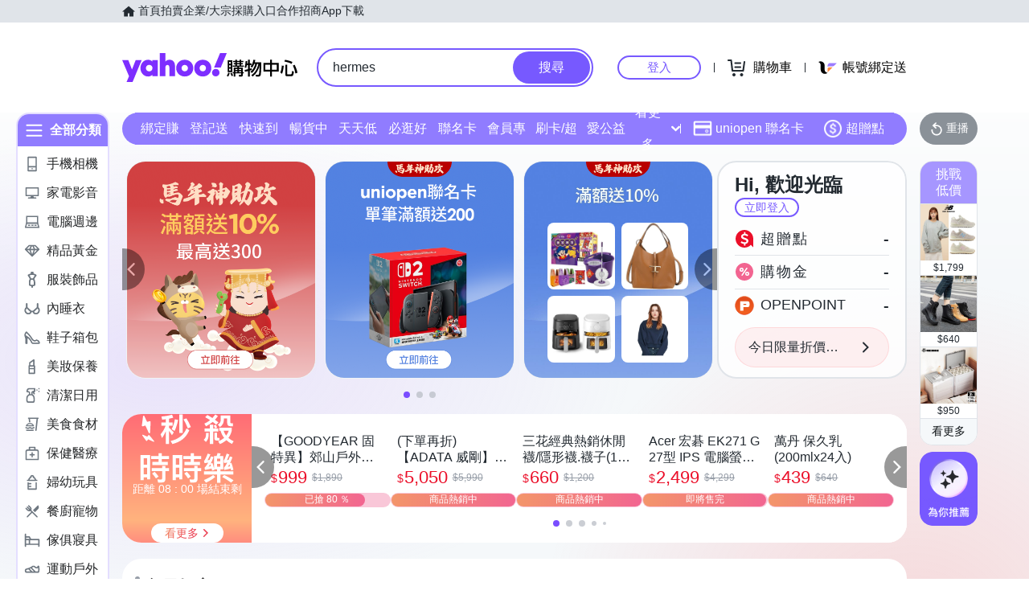

--- FILE ---
content_type: application/javascript; charset=utf-8
request_url: https://bw.scupio.com/ssp/initid.aspx?mode=L&cb=0.25308544640503894&mid=0
body_size: 247
content:
cb({'id':'CHL2026012911010717696'});